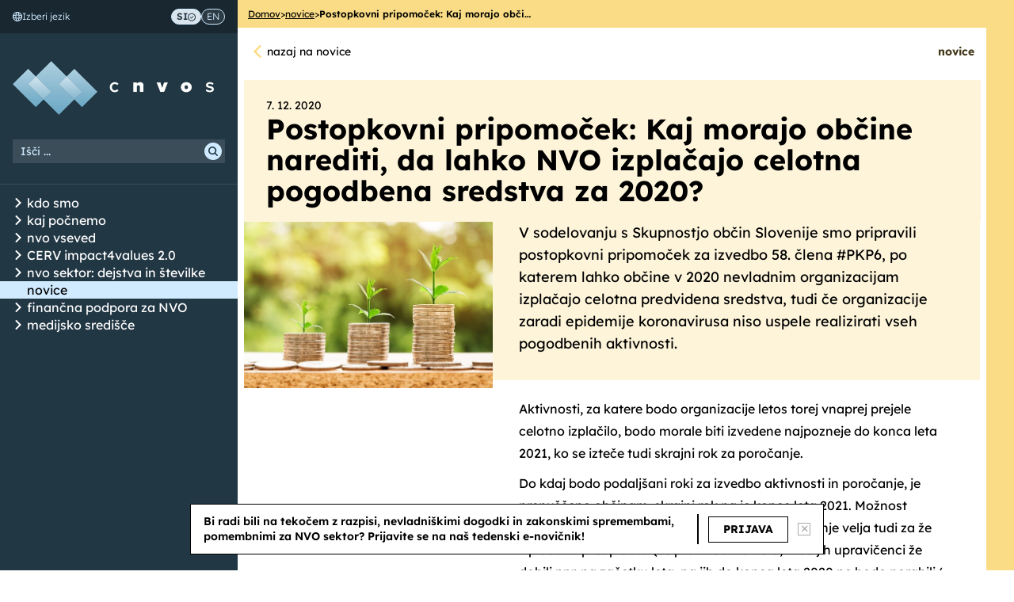

--- FILE ---
content_type: text/html; charset=utf-8
request_url: https://www.cnvos.si/novice/2671/postopkovni-pripomocek-kaj-morajo-obcine-narediti-da-lahko-nvo-izplacajo-celotna-pogodbena-sredstva-za-2020/
body_size: 48562
content:






<!DOCTYPE html>
<!--[if lt IE 7]>      <html lang="sl" class="no-js lt-ie9 lt-ie8 lt-ie7"> <![endif]-->
<!--[if IE 7]>         <html lang="sl" class="no-js lt-ie9 lt-ie8"> <![endif]-->
<!--[if IE 8]>         <html lang="sl" class="no-js lt-ie9"> <![endif]-->
<!--[if gt IE 8]><!--> <html lang="sl" class="no-js"> <!--<![endif]-->

<head>
  <meta charset="utf-8">
  <meta http-equiv="X-UA-Compatible" content="IE=edge">
  <meta name="viewport" content="width=device-width, initial-scale=1">

  <link rel="apple-touch-icon" sizes="180x180" href="https://files.cnvos.lb.djnd.si/static/favicon/apple-touch-icon.png">
  <link rel="icon" type="image/png" sizes="32x32" href="https://files.cnvos.lb.djnd.si/static/favicon/favicon-32x32.png">
  <link rel="icon" type="image/png" sizes="16x16" href="https://files.cnvos.lb.djnd.si/static/favicon/favicon-16x16.png">
  <link rel="manifest" href="/manifest.json">
  <link rel="mask-icon" href="https://files.cnvos.lb.djnd.si/static/favicon/safari-pinned-tab.svg" color="#5bbad5">
  <meta name="theme-color" content="#fcfcfc">

  
  
    
      
    
<!--<meta property="fb:app_id" content="TODO: fb app id">-->
<meta property="og:type" content="website">
<meta name="twitter:card" content="summary_large_image">

  
    <meta property="og:image" content="https://s3.fr-par.scw.cloud/djnd/cnvos/news_images/money-2696219_640.jpg">
    <meta name="twitter:image" content="https://s3.fr-par.scw.cloud/djnd/cnvos/news_images/money-2696219_640.jpg">
  

<meta name="twitter:creator" content="@cnvos">
<meta name="author" content="CNVOS, Center za informiranje, sodelovanje in razvoj nevladnih organizacij">

<meta name="twitter:description" content="V sodelovanju s Skupnostjo občin Slovenije smo pripravili postopkovni pripomoček za izvedbo 58. člena #PKP6, po katerem lahko občine v 2020 nevladnim organizacijam izplačajo celotna predvidena sredstva, tudi če organizacije zaradi epidemije koronavirusa niso uspele realizirati vseh pogodbenih aktivnosti.">
<meta property="og:description" content="V sodelovanju s Skupnostjo občin Slovenije smo pripravili postopkovni pripomoček za izvedbo 58. člena #PKP6, po katerem lahko občine v 2020 nevladnim organizacijam izplačajo celotna predvidena sredstva, tudi če organizacije zaradi epidemije koronavirusa niso uspele realizirati vseh pogodbenih aktivnosti.">
<meta name="description" content="V sodelovanju s Skupnostjo občin Slovenije smo pripravili postopkovni pripomoček za izvedbo 58. člena #PKP6, po katerem lahko občine v 2020 nevladnim organizacijam izplačajo celotna predvidena sredstva, tudi če organizacije zaradi epidemije koronavirusa niso uspele realizirati vseh pogodbenih aktivnosti.">


<meta property="og:title" content="Postopkovni pripomoček: Kaj morajo občine narediti, da lahko NVO izplačajo celotna pogodbena sredstva za 2020?">
<meta name="twitter:title" content="Postopkovni pripomoček: Kaj morajo občine narediti, da lahko NVO izplačajo celotna pogodbena sredstva za 2020?">


<title>Postopkovni pripomoček: Kaj morajo občine narediti, da lahko NVO izplačajo celotna pogodbena sredstva za 2020? - cnvos.si</title>

  
    
  


  
  <link href="https://files.cnvos.lb.djnd.si/static/css/bootstrap.min.css" rel="stylesheet">
  <link href="https://files.cnvos.lb.djnd.si/static/fonts/selfhosted.css" rel="stylesheet">
  <link href="https://files.cnvos.lb.djnd.si/static/css/cnvos.css" rel="stylesheet">
  <link type="text/css" href="https://files.cnvos.lb.djnd.si/static/css/bundle.fdc50273025eea2d8a2f5a0a6d8b629a.css" rel="stylesheet" />
  
    
  

  <meta name="google-site-verification" content="XYaVm2uf8ro6KS0YRmzKnbjW1vVOe67msU619jSPve8" />
  <!-- Plausible -->
  <script defer data-domain="cnvos.si" src="https://plausible.lb.djnd.si/js/plausible.js"></script>
  <!-- End plausible -->
</head>

<body class="">
  <div class="page-container">
    
    <header>
      


<nav id="ml-menu" class="menu">
  <button class="new-menu-action--close hidden" aria-label="Zapri meni"><span aria-hidden="true">&times;</span></button>
  <div class="new-menu-header">
    <div class="new-menu-langselect">
      <div class="new-menu-langselect__text">
        <svg width="12" height="12" viewBox="0 0 12 12" fill="none" xmlns="http://www.w3.org/2000/svg" aria-hidden="true">
          <path fill-rule="evenodd" clip-rule="evenodd" d="M6 0C9.31379 0 12 2.68621 12 6C12 9.31379 9.31379 12 6 12C2.68621 12 0 9.31379 0 6C0 2.68621 2.68621 0 6 0ZM8.592 6C8.592 6.45395 8.57029 6.89556 8.52884 7.32042C8.96107 7.23062 9.35483 7.11911 9.69821 6.98884C10.4847 6.69082 10.9713 6.33802 10.9713 6.00002C10.9713 5.42716 9.99133 4.92686 8.53032 4.65455C8.57028 5.08678 8.5915 5.53777 8.5915 6.00002L8.592 6ZM8.37736 8.39411C8.20614 9.30398 7.94019 10.0964 7.60861 10.7053C9.03956 10.2163 10.1768 9.09274 10.6842 7.67032C10.022 8.01966 9.19061 8.25206 8.37745 8.39417L8.37736 8.39411ZM4.33031 10.6836C3.98096 10.0214 3.74807 9.19 3.60645 8.37684C2.69609 8.20562 1.90372 7.93967 1.29529 7.6076C1.78427 9.03897 2.90782 10.1758 4.33077 10.6836L4.33031 10.6836ZM3.46978 7.34505C3.38886 6.4717 3.38688 5.55337 3.47175 4.67916C3.03952 4.76896 2.64576 4.88047 2.30238 5.01074C1.51587 5.30876 1.02933 5.66156 1.02933 5.99956C1.02933 6.57242 2.00927 7.07272 3.47028 7.34503L3.46978 7.34505ZM3.62323 3.60547C3.79445 2.6956 4.0604 1.90274 4.39198 1.29432C2.96103 1.78329 1.82377 2.90684 1.3164 4.32926C1.97857 3.97992 2.80998 3.74752 3.62314 3.60541L3.62323 3.60547ZM7.67028 1.31653C8.01963 1.97869 8.25252 2.81011 8.39414 3.62326C9.30401 3.79448 10.0969 4.06043 10.7058 4.39251C10.2168 2.96114 9.0933 1.82429 7.67035 1.31693L7.67028 1.31653ZM5.99997 10.9719C6.57283 10.9719 7.07313 9.99196 7.34544 8.53095C6.47208 8.61187 5.55323 8.61384 4.67955 8.52897C4.76935 8.96121 4.88086 9.35496 5.01113 9.69834C5.30915 10.4854 5.66195 10.9714 5.99995 10.9714L5.99997 10.9719ZM7.49197 7.48347C7.58671 6.51933 7.58917 5.47232 7.48259 4.50811C6.51845 4.41337 5.47144 4.4109 4.50723 4.51748C4.41249 5.48163 4.41002 6.52864 4.5166 7.49285C5.48075 7.58759 6.52776 7.59005 7.49197 7.48347ZM7.32026 3.47189C7.23046 3.03966 7.11895 2.6464 6.98868 2.30253C6.69066 1.51552 6.33786 1.02947 5.99986 1.02947C5.427 1.02947 4.92671 2.00941 4.65439 3.47042C5.52775 3.3895 6.4466 3.38753 7.32028 3.47239L7.32026 3.47189Z" fill="#D0EBFF"/>
        </svg>
        Izberi jezik
      </div>
      <div class="new-menu-langselect__pills">
        <a class="lang-active" lang="sl" href="/" aria-label="Preklop na slovenščino">
          SI
          
          <svg width="10" height="11" viewBox="0 0 10 11" fill="none" xmlns="http://www.w3.org/2000/svg" aria-hidden="true">
            <path d="M5 0.671875C3.67392 0.671875 2.40215 1.19864 1.46452 2.13639C0.526801 3.07405 0 4.3458 0 5.67188C0 6.99795 0.526761 8.26972 1.46452 9.20736C2.40218 10.1451 3.67392 10.6719 5 10.6719C6.32608 10.6719 7.59785 10.1451 8.53548 9.20736C9.4732 8.2697 10 6.99795 10 5.67188C10 4.3458 9.47324 3.07403 8.53548 2.13639C7.59782 1.19868 6.32608 0.671875 5 0.671875ZM5 9.70413C3.93056 9.70413 2.90497 9.27934 2.14879 8.52313C1.39258 7.76692 0.967782 6.74127 0.967782 5.67192C0.967782 4.60256 1.39258 3.57689 2.14879 2.82071C2.905 2.0645 3.93065 1.6397 5 1.6397C6.06936 1.6397 7.09503 2.0645 7.85121 2.82071C8.60742 3.57692 9.03222 4.60256 9.03222 5.67192C9.03222 6.74127 8.60742 7.76694 7.85121 8.52313C7.095 9.27934 6.06936 9.70413 5 9.70413Z" fill="#233744"/>
            <path d="M4.51618 6.27825L3.40651 5.16858L2.72266 5.85244L4.17427 7.30405H4.17422C4.26494 7.39462 4.38795 7.44555 4.51617 7.44555C4.64438 7.44555 4.76739 7.39462 4.85811 7.30405L7.43876 4.72341L6.7549 4.03955L4.51618 6.27825Z" fill="#233744"/>
          </svg>
          
        </a>
        <a  lang="en" href="/en/" aria-label="Switch to English">
          EN
          
        </a>
      </div>
    </div>
    <div class="new-menu-logo">
      <a href="/" class="new-menu-logo__link"><img src="https://files.cnvos.lb.djnd.si/static/images/menu-logo-hires-text.png" alt="Domov – CNVOS"></a>
    </div>
    <div class="new-menu-search">
      <form action="/iskanje/" id="search-side-input-wrapper">
        <label for="search-side-input" aria-label="Iskalni niz">
          <input class="form-control" id="search-side-input" name="q" placeholder="Išči ..." />
        </label>
        <button type="submit" aria-label="Išči">
          <svg width="22" height="22" viewBox="0 0 22 22" fill="none" xmlns="http://www.w3.org/2000/svg" aria-hidden="true">
            <rect width="22" height="22" rx="11" fill="#D0EBFF"/>
            <path d="M10.096 5C9.01946 5.00052 7.97072 5.34185 7.10003 5.97509C6.22937 6.60839 5.58144 7.50105 5.24902 8.52531C4.91673 9.54954 4.91698 10.6527 5.24987 11.6768C5.58276 12.701 6.23115 13.5932 7.10221 14.226C7.97318 14.8588 9.02202 15.1996 10.0986 15.1996C11.1751 15.1995 12.224 14.8586 13.0949 14.2256L15.634 16.7655V16.7655C15.8361 16.9678 16.1307 17.0467 16.4069 16.9727C16.683 16.8987 16.8987 16.6829 16.9727 16.4067C17.0467 16.1305 16.9678 15.8358 16.7656 15.6336L14.2265 13.0937C14.9681 12.0741 15.3054 10.8156 15.1733 9.56168C15.0411 8.3077 14.4489 7.14728 13.5111 6.30466C12.5733 5.46211 11.3565 4.99723 10.096 5.00003L10.096 5ZM10.096 13.5996C9.16804 13.5996 8.27811 13.2309 7.62201 12.5745C6.96586 11.9182 6.59724 11.028 6.59724 10.0998C6.59724 9.17163 6.96586 8.28138 7.62201 7.62508C8.27816 6.96873 9.16807 6.59999 10.096 6.59999C11.0238 6.59999 11.9138 6.96873 12.5699 7.62508C13.2261 8.28143 13.5947 9.17163 13.5947 10.0998C13.5936 11.0277 13.2247 11.9172 12.5687 12.5734C11.9129 13.2295 11.0235 13.5986 10.096 13.5996Z" fill="#233744"/>
          </svg>
        </button>
      </form>
    </div>
    <div class="new-menu-divider"></div>
  </div>
  <div class="new-menu-wrapper">
    
  

<ul class="root">

  <li class="has-children ">
    <div class="menu-line ">
      <div class="menu-item">
        
        <button class="menu-toggle" aria-label="Odpri/Zapri seznam podstrani">
          <svg viewBox="0 0 14 14" fill="none" xmlns="http://www.w3.org/2000/svg" aria-hidden="true">
            <path d="M9.46094 7L4.53906 2.07812" stroke="currentColor" stroke-width="2" stroke-linecap="round" stroke-linejoin="round"/>
            <path d="M9.46094 7L4.53906 11.9219" stroke="currentColor" stroke-width="2" stroke-linecap="round" stroke-linejoin="round"/>
          </svg>
        </button>
        
        <a href="/kdo-smo/">kdo smo</a>
      </div>
    </div>
    
      

<ul >

  <li class=" ">
    <div class="menu-line ">
      <div class="menu-item">
        
        <a href="/kdo-smo/o-nas/">o nas</a>
      </div>
    </div>
    
  </li>

  <li class=" ">
    <div class="menu-line ">
      <div class="menu-item">
        
        <a href="/kdo-smo/ekipa/">ekipa</a>
      </div>
    </div>
    
  </li>

  <li class=" ">
    <div class="menu-line ">
      <div class="menu-item">
        
        <a href="/kdo-smo/dosezki/">dosežki in projekti</a>
      </div>
    </div>
    
  </li>

  <li class=" ">
    <div class="menu-line ">
      <div class="menu-item">
        
        <a href="/kdo-smo/transparentnost/">transparentnost delovanja</a>
      </div>
    </div>
    
  </li>

  <li class=" ">
    <div class="menu-line ">
      <div class="menu-item">
        
        <a href="/kdo-smo/osebna-izkaznica/">osebna izkaznica</a>
      </div>
    </div>
    
  </li>

  <li class=" ">
    <div class="menu-line ">
      <div class="menu-item">
        
        <a href="/kdo-smo/clanstvo/">postanite naš član</a>
      </div>
    </div>
    
  </li>

</ul>

    
  </li>

  <li class="has-children ">
    <div class="menu-line ">
      <div class="menu-item">
        
        <button class="menu-toggle" aria-label="Odpri/Zapri seznam podstrani">
          <svg viewBox="0 0 14 14" fill="none" xmlns="http://www.w3.org/2000/svg" aria-hidden="true">
            <path d="M9.46094 7L4.53906 2.07812" stroke="currentColor" stroke-width="2" stroke-linecap="round" stroke-linejoin="round"/>
            <path d="M9.46094 7L4.53906 11.9219" stroke="currentColor" stroke-width="2" stroke-linecap="round" stroke-linejoin="round"/>
          </svg>
        </button>
        
        <a href="/kaj-pocnemo/">kaj počnemo</a>
      </div>
    </div>
    
      

<ul >

  <li class=" ">
    <div class="menu-line ">
      <div class="menu-item">
        
        <a href="/kaj-pocnemo/zagovornistvo-in-politike/">zagovorništvo in politike</a>
      </div>
    </div>
    
  </li>

  <li class=" ">
    <div class="menu-line ">
      <div class="menu-item">
        
        <a href="/kaj-pocnemo/organizacijski-razvoj/">organizacijski razvoj</a>
      </div>
    </div>
    
  </li>

  <li class=" ">
    <div class="menu-line ">
      <div class="menu-item">
        
        <a href="/kaj-pocnemo/svetovanja/">svetovanja nvo</a>
      </div>
    </div>
    
  </li>

  <li class=" ">
    <div class="menu-line ">
      <div class="menu-item">
        
        <a href="/kaj-pocnemo/izobrazevanja-za-nvo/">izobraževanja za nvo</a>
      </div>
    </div>
    
  </li>

  <li class=" ">
    <div class="menu-line ">
      <div class="menu-item">
        
        <a href="/kaj-pocnemo/informiranje-nvo/">informiranje nvo</a>
      </div>
    </div>
    
  </li>

  <li class=" ">
    <div class="menu-line ">
      <div class="menu-item">
        
        <a href="/kaj-pocnemo/promocija-sektorja/">promocija sektorja</a>
      </div>
    </div>
    
  </li>

  <li class=" ">
    <div class="menu-line ">
      <div class="menu-item">
        
        <a href="/kaj-pocnemo/tehnicna-podpora/">tehnična podpora</a>
      </div>
    </div>
    
  </li>

</ul>

    
  </li>

  <li class="has-children ">
    <div class="menu-line ">
      <div class="menu-item">
        
        <button class="menu-toggle" aria-label="Odpri/Zapri seznam podstrani">
          <svg viewBox="0 0 14 14" fill="none" xmlns="http://www.w3.org/2000/svg" aria-hidden="true">
            <path d="M9.46094 7L4.53906 2.07812" stroke="currentColor" stroke-width="2" stroke-linecap="round" stroke-linejoin="round"/>
            <path d="M9.46094 7L4.53906 11.9219" stroke="currentColor" stroke-width="2" stroke-linecap="round" stroke-linejoin="round"/>
          </svg>
        </button>
        
        <a href="/nvo-vseved/">nvo vseved</a>
      </div>
    </div>
    
      

<ul >

  <li class=" ">
    <div class="menu-line ">
      <div class="menu-item">
        
        <a href="/e-pravnik/">e-pravnik</a>
      </div>
    </div>
    
  </li>

  <li class=" ">
    <div class="menu-line ">
      <div class="menu-item">
        
        <a href="/razpisi/">razpisi za nvo</a>
      </div>
    </div>
    
  </li>

  <li class=" ">
    <div class="menu-line ">
      <div class="menu-item">
        
        <a href="/nvo-vseved/spletni-vodici/">spletni vodiči</a>
      </div>
    </div>
    
  </li>

  <li class="has-children ">
    <div class="menu-line ">
      <div class="menu-item">
        
        <button class="menu-toggle" aria-label="Odpri/Zapri seznam podstrani">
          <svg viewBox="0 0 14 14" fill="none" xmlns="http://www.w3.org/2000/svg" aria-hidden="true">
            <path d="M9.46094 7L4.53906 2.07812" stroke="currentColor" stroke-width="2" stroke-linecap="round" stroke-linejoin="round"/>
            <path d="M9.46094 7L4.53906 11.9219" stroke="currentColor" stroke-width="2" stroke-linecap="round" stroke-linejoin="round"/>
          </svg>
        </button>
        
        <a href="/stevec-krsitev/">števec kršitev</a>
      </div>
    </div>
    
      

<ul >

  <li class=" ">
    <div class="menu-line ">
      <div class="menu-item">
        
        <a href="/nvo-vseved/stevec-krsitev/o-stevcu-krsitev/">O števcu kršitev</a>
      </div>
    </div>
    
  </li>

  <li class=" ">
    <div class="menu-line ">
      <div class="menu-item">
        
        <a href="/nvo-vseved/stevec-krsitev/resolucija-o-normativni-dejavnosti/">Resolucija o normativni dejavnosti (ReNDej)</a>
      </div>
    </div>
    
  </li>

  <li class=" ">
    <div class="menu-line ">
      <div class="menu-item">
        
        <a href="/nvo-vseved/stevec-krsitev/arhiv-prejsnjih-vlad/">Arhiv prejšnjih vlad</a>
      </div>
    </div>
    
  </li>

</ul>

    
  </li>

  <li class=" ">
    <div class="menu-line ">
      <div class="menu-item">
        
        <a href="/aktualno/">aktualno v sektorju</a>
      </div>
    </div>
    
  </li>

  <li class=" ">
    <div class="menu-line ">
      <div class="menu-item">
        
        <a href="/nvo-vseved/ali-veste-kako/">Ali veste, kako ...</a>
      </div>
    </div>
    
  </li>

  <li class=" ">
    <div class="menu-line ">
      <div class="menu-item">
        
        <a href="/enprocent/">1 % dohodnine</a>
      </div>
    </div>
    
  </li>

  <li class=" ">
    <div class="menu-line ">
      <div class="menu-item">
        
        <a href="/nvo-vseved/publikacije/">publikacije</a>
      </div>
    </div>
    
  </li>

  <li class=" ">
    <div class="menu-line ">
      <div class="menu-item">
        
        <a href="/nvo-vseved/postopek-izbora-nvo-predstavnikov/">nvo predstavniki</a>
      </div>
    </div>
    
  </li>

  <li class=" ">
    <div class="menu-line ">
      <div class="menu-item">
        
        <a href="/nvo-vseved/eu-mreze/">eu mreže</a>
      </div>
    </div>
    
  </li>

</ul>

    
  </li>

  <li class="has-children ">
    <div class="menu-line ">
      <div class="menu-item">
        
        <button class="menu-toggle" aria-label="Odpri/Zapri seznam podstrani">
          <svg viewBox="0 0 14 14" fill="none" xmlns="http://www.w3.org/2000/svg" aria-hidden="true">
            <path d="M9.46094 7L4.53906 2.07812" stroke="currentColor" stroke-width="2" stroke-linecap="round" stroke-linejoin="round"/>
            <path d="M9.46094 7L4.53906 11.9219" stroke="currentColor" stroke-width="2" stroke-linecap="round" stroke-linejoin="round"/>
          </svg>
        </button>
        
        <a href="/impact4values20/">CERV impact4values 2.0</a>
      </div>
    </div>
    
      

<ul >

  <li class=" ">
    <div class="menu-line ">
      <div class="menu-item">
        
        <a href="/impact4values20/o-programu/">o programu</a>
      </div>
    </div>
    
  </li>

  <li class=" ">
    <div class="menu-line ">
      <div class="menu-item">
        
        <a href="/impact4values20/razpisi/">razpisi</a>
      </div>
    </div>
    
  </li>

  <li class=" ">
    <div class="menu-line ">
      <div class="menu-item">
        
        <a href="/impact4values20/i4v-podprti-projekti/">podprti projekti</a>
      </div>
    </div>
    
  </li>

  <li class=" ">
    <div class="menu-line ">
      <div class="menu-item">
        
        <a href="/impact4values20/kontakt/">kontakt</a>
      </div>
    </div>
    
  </li>

</ul>

    
  </li>

  <li class="has-children ">
    <div class="menu-line ">
      <div class="menu-item">
        
        <button class="menu-toggle" aria-label="Odpri/Zapri seznam podstrani">
          <svg viewBox="0 0 14 14" fill="none" xmlns="http://www.w3.org/2000/svg" aria-hidden="true">
            <path d="M9.46094 7L4.53906 2.07812" stroke="currentColor" stroke-width="2" stroke-linecap="round" stroke-linejoin="round"/>
            <path d="M9.46094 7L4.53906 11.9219" stroke="currentColor" stroke-width="2" stroke-linecap="round" stroke-linejoin="round"/>
          </svg>
        </button>
        
        <a href="/nvo-sektor-dejstva-stevilke/">nvo sektor: dejstva in številke</a>
      </div>
    </div>
    
      

<ul >

  <li class=" ">
    <div class="menu-line ">
      <div class="menu-item">
        
        <a href="/nvo-sektor-dejstva-stevilke/stevilo-nvo/">število NVO</a>
      </div>
    </div>
    
  </li>

  <li class=" ">
    <div class="menu-line ">
      <div class="menu-item">
        
        <a href="/nvo-sektor-dejstva-stevilke/stevilo-zaposlenih-v-nvo/">število zaposlenih v NVO</a>
      </div>
    </div>
    
  </li>

  <li class=" ">
    <div class="menu-line ">
      <div class="menu-item">
        
        <a href="/nvo-sektor-dejstva-stevilke/prihodki-nvo/">prihodki NVO</a>
      </div>
    </div>
    
  </li>

  <li class=" ">
    <div class="menu-line ">
      <div class="menu-item">
        
        <a href="/nvo-sektor-dejstva-stevilke/odhodki-nvo/">odhodki NVO</a>
      </div>
    </div>
    
  </li>

  <li class=" ">
    <div class="menu-line ">
      <div class="menu-item">
        
        <a href="/nvo-sektor-dejstva-stevilke/delez-zaposlenih-v-nvo-glede-na-aktivno-prebivalstvo/">delež zaposlenih v NVO glede na aktivno prebivalstvo</a>
      </div>
    </div>
    
  </li>

  <li class=" ">
    <div class="menu-line ">
      <div class="menu-item">
        
        <a href="/nvo-sektor-dejstva-stevilke/delez-prihodkov-nvo-glede-na-bdp/">delež prihodkov NVO glede na BDP</a>
      </div>
    </div>
    
  </li>

  <li class=" ">
    <div class="menu-line ">
      <div class="menu-item">
        
        <a href="/nvo-sektor-dejstva-stevilke/delez-prihodkov-iz-javnih-sredstev/">delež prihodkov iz javnih sredstev</a>
      </div>
    </div>
    
  </li>

  <li class=" ">
    <div class="menu-line ">
      <div class="menu-item">
        
        <a href="/nvo-sektor-dejstva-stevilke/javno-financiranje-zbirni-podatki/">javno financiranje - zbirni podatki</a>
      </div>
    </div>
    
  </li>

  <li class=" ">
    <div class="menu-line ">
      <div class="menu-item">
        
        <a href="/nvo-sektor-dejstva-stevilke/javno-financiranje-s-strani-ministrstev/">javno financiranje s strani ministrstev</a>
      </div>
    </div>
    
  </li>

  <li class=" ">
    <div class="menu-line ">
      <div class="menu-item">
        
        <a href="/nvo-sektor-dejstva-stevilke/javno-financiranje-s-strani-obcin/">javno financiranje s strani občin</a>
      </div>
    </div>
    
  </li>

  <li class=" ">
    <div class="menu-line ">
      <div class="menu-item">
        
        <a href="/nvo-sektor-dejstva-stevilke/financiranje-s-strani-javnih-podjetij/">financiranje s strani javnih podjetij</a>
      </div>
    </div>
    
  </li>

  <li class=" ">
    <div class="menu-line ">
      <div class="menu-item">
        
        <a href="/nvo-sektor-dejstva-stevilke/donacije-iz-1-dohodnine/">donacije iz 1 % dohodnine</a>
      </div>
    </div>
    
  </li>

  <li class=" ">
    <div class="menu-line ">
      <div class="menu-item">
        
        <a href="/nvo-sektor-dejstva-stevilke/donacije-pravnih-oseb/">donacije pravnih oseb</a>
      </div>
    </div>
    
  </li>

</ul>

    
  </li>

  <li class=" ">
    <div class="menu-line active">
      <div class="menu-item">
        
        <a href="/novice/">novice</a>
      </div>
    </div>
    
  </li>

  <li class="has-children ">
    <div class="menu-line ">
      <div class="menu-item">
        
        <button class="menu-toggle" aria-label="Odpri/Zapri seznam podstrani">
          <svg viewBox="0 0 14 14" fill="none" xmlns="http://www.w3.org/2000/svg" aria-hidden="true">
            <path d="M9.46094 7L4.53906 2.07812" stroke="currentColor" stroke-width="2" stroke-linecap="round" stroke-linejoin="round"/>
            <path d="M9.46094 7L4.53906 11.9219" stroke="currentColor" stroke-width="2" stroke-linecap="round" stroke-linejoin="round"/>
          </svg>
        </button>
        
        <a href="/financna-podpora-za-nvo/">finančna podpora za NVO</a>
      </div>
    </div>
    
      

<ul >

  <li class=" ">
    <div class="menu-line ">
      <div class="menu-item">
        
        <a href="/financna-podpora-za-nvo/-impact4values-20/">CERV impact4values 2.0</a>
      </div>
    </div>
    
  </li>

  <li class="has-children ">
    <div class="menu-line ">
      <div class="menu-item">
        
        <button class="menu-toggle" aria-label="Odpri/Zapri seznam podstrani">
          <svg viewBox="0 0 14 14" fill="none" xmlns="http://www.w3.org/2000/svg" aria-hidden="true">
            <path d="M9.46094 7L4.53906 2.07812" stroke="currentColor" stroke-width="2" stroke-linecap="round" stroke-linejoin="round"/>
            <path d="M9.46094 7L4.53906 11.9219" stroke="currentColor" stroke-width="2" stroke-linecap="round" stroke-linejoin="round"/>
          </svg>
        </button>
        
        <a href="/financna-podpora-za-nvo/impact4values/">CERV impact4values</a>
      </div>
    </div>
    
      

<ul >

  <li class=" ">
    <div class="menu-line ">
      <div class="menu-item">
        
        <a href="/financna-podpora-za-nvo/impact4values/o-programu/">o programu</a>
      </div>
    </div>
    
  </li>

  <li class=" ">
    <div class="menu-line ">
      <div class="menu-item">
        
        <a href="/financna-podpora-za-nvo/impact4values/razpisi/">razpisi</a>
      </div>
    </div>
    
  </li>

  <li class=" ">
    <div class="menu-line ">
      <div class="menu-item">
        
        <a href="/financna-podpora-za-nvo/impact4values/i4v-podprti-projekti/">podprti projekti</a>
      </div>
    </div>
    
  </li>

  <li class=" ">
    <div class="menu-line ">
      <div class="menu-item">
        
        <a href="/financna-podpora-za-nvo/impact4values/kontakt/">kontakt</a>
      </div>
    </div>
    
  </li>

</ul>

    
  </li>

  <li class=" ">
    <div class="menu-line ">
      <div class="menu-item">
        
        <a href="/financna-podpora-za-nvo/program-active-citizens-fund-v-sloveniji/">program ACF v sloveniji</a>
      </div>
    </div>
    
  </li>

  <li class=" ">
    <div class="menu-line ">
      <div class="menu-item">
        
        <a href="/financna-podpora-za-nvo/osife/">finančna podpora OSIFE</a>
      </div>
    </div>
    
  </li>

</ul>

    
  </li>

  <li class="has-children ">
    <div class="menu-line ">
      <div class="menu-item">
        
        <button class="menu-toggle" aria-label="Odpri/Zapri seznam podstrani">
          <svg viewBox="0 0 14 14" fill="none" xmlns="http://www.w3.org/2000/svg" aria-hidden="true">
            <path d="M9.46094 7L4.53906 2.07812" stroke="currentColor" stroke-width="2" stroke-linecap="round" stroke-linejoin="round"/>
            <path d="M9.46094 7L4.53906 11.9219" stroke="currentColor" stroke-width="2" stroke-linecap="round" stroke-linejoin="round"/>
          </svg>
        </button>
        
        <a href="/medijsko-sredisce/">medijsko središče</a>
      </div>
    </div>
    
      

<ul >

  <li class=" ">
    <div class="menu-line ">
      <div class="menu-item">
        
        <a href="/medijsko-sredisce/sporocila-za-javnost/">Sporočila za javnost</a>
      </div>
    </div>
    
  </li>

  <li class=" ">
    <div class="menu-line ">
      <div class="menu-item">
        
        <a href="/medijsko-sredisce/cnvos-v-medijih/">CNVOS v medijih</a>
      </div>
    </div>
    
  </li>

  <li class=" ">
    <div class="menu-line ">
      <div class="menu-item">
        
        <a href="/medijsko-sredisce/obrazi-nevladnikov/">Obrazi nevladnikov</a>
      </div>
    </div>
    
  </li>

</ul>

    
  </li>

</ul>



  </div>
</nav>
<button class="new-menu-action--open" aria-label="Odpri meni"><i class="glyphicon glyphicon-menu-hamburger" aria-hidden="true"></i></button>

    </header>
    
    <div class="content-container clearfix">
      




<ul class="page-breadcrumbs">

  <li class="page-breadcrumbs__item">
    
    <a href="/" class="page-breadcrumbs__link">
      Domov
    </a>
    
  </li>
  <li class="page-breadcrumbs__separator">&gt;</li>

  <li class="page-breadcrumbs__item">
    
    <a href="/novice/" class="page-breadcrumbs__link">
      novice
    </a>
    
  </li>
  <li class="page-breadcrumbs__separator">&gt;</li>

  <li class="page-breadcrumbs__item">
    
    <span class="page-breadcrumbs__current">Postopkovni pripomoček: Kaj morajo obči…</span>
    
  </li>
  

</ul>


      <main>
        
  <div id="app">
    <div class="container-fluid app app--yellow">
      <div class="app__width-container">
        <div class="top-bar clearfix">
          
          
          <a class="top-bar__close" href="/novice/">nazaj na novice</a>
          
          <span class="top-bar__title"><span>novice</span></span>
        </div>
        <div class="info__title">
          <small>7. 12. 2020</small>
          <h1>Postopkovni pripomoček: Kaj morajo občine narediti, da lahko NVO izplačajo celotna pogodbena sredstva za 2020?</h1>
        </div>
        <div class="row">
          
          <div class="col-md-4">
            <img src="https://s3.fr-par.scw.cloud/djnd/cnvos/news_images/money-2696219_640.jpg" class="img-responsive" style="width:100%">
          </div>
          
          <div class="col-md-8 main-content">
            <div class="main-content__full-bg block-paragraph">
              <div class="rich-text"><p>V sodelovanju s Skupnostjo občin Slovenije smo pripravili postopkovni pripomoček za izvedbo 58. člena #PKP6, po katerem lahko občine v 2020 nevladnim organizacijam izplačajo celotna predvidena sredstva, tudi če organizacije zaradi epidemije koronavirusa niso uspele realizirati vseh pogodbenih aktivnosti.</p></div>
            </div>
            <div class="block-paragraph">
              <div class="rich-text"><p>Aktivnosti, za katere bodo organizacije letos torej vnaprej prejele celotno izplačilo, bodo morale biti izvedene najpozneje do konca leta 2021, ko se izteče tudi skrajni rok za poročanje.</p>
<p>Do kdaj bodo podaljšani roki za izvedbo aktivnosti in poročanje, je prepuščeno občinam, skrajni rok pa je konec leta 2021. Možnost podaljšanja rokov za izvedbo aktivnosti in poročanje velja tudi za že izplačana predplačila (se pravi tudi za tista, ki so jih upravičenci že dobili npr. na začetku leta, pa jih do konca leta 2020 ne bodo porabili/ upravičili). Poročanje v letu 2020 tako ni potrebno, lahko pa upravičenec poroča kadarkoli, ko zaključi z aktivnostmi po pogodbi, do skrajnega roka za poročanje v letu 2021, ki ga določi občina. Priporočljivo je, da se kot rok za poročanje določi 1. 11. 2021, da ostane dovolj časa za obravnavo poročil in zahtevkov.</p>
<p>Kaj morajo občine narediti, da lahko nevladnim organizacijam izplačajo celotna pogodbena sredstva za leto 2020? Pripravili smo postopkovni priročnik, kjer postopek pojasnimo korak za korakom. Za lažje in hitrejše delo smo priročniku priložili tudi vzorec sklepa župana in zahtevka za izplačilo. Postopkovni priročnik je na voljo <a href="https://skupnostobcin.si/wp-content/uploads/2020/12/postopkovni-pripomocek-za-izvedbo-58.-clena-pkp6-financiranje-nvo-v-letu-2020-2.12.2020.pdf" target="_blank">tu (.pdf)</a>.</p></div>
            </div>
            <div class="news-social-share">
              DELI <a href="https://twitter.com/intent/tweet" class="social-twitter"></a> <a href="https://www.facebook.com/sharer/sharer.php" class="social-facebook"></a>
            </div>
            <div class="clearfix"></div>
          </div>
        </div>
        <div class="landing-section landing-section--news">
          <div class="landing-section-title">
            <h2>ZADNJE NOVICE</h2>
            <div>
              <a href="/novice/">več novic</a> &gt;
            </div>
          </div>
          <div class="row flex-row">
            
            <div class="col-md-4 flex-col">
              <div class="landing-news clearfix">
                <a class="news-link" href="/novice/3947/ali-veste-kako-pravilno-izvesti-zbor-clanov-na-daljavo/">
                  
                  <div class="landing-news__image">
                    <img src="https://s3.fr-par.scw.cloud/djnd/cnvos/news_images/CNVOS_OBJAVE__2_zs3qdOk.jpg" class="img-responsive">
                  </div>
                  
                  <div class="landing-news__content ">
                    <div class="landing-news__title">
                      <h3>Ali veste, kako pravilno izvesti zbor članov na daljavo?</h3>
                    </div>
                    <span class="landing-news__date">20. 1. 2026</span>
                    <div>
                      <p>Društva se vse pogosteje odločajo za možnost izvedbe zbora članov na daljavo (preko zooma, elektronske pošte ipd.). Na CNVOS smo zato pripravili usmeritve, ki vam lahko pomagajo, da pri tem ne bo prišlo do nepotrebnih zapletov.</p>
                    </div>
                  </div>
                </a>
              </div>
            </div>
            
            <div class="col-md-4 flex-col">
              <div class="landing-news clearfix">
                <a class="news-link" href="/novice/3946/preverite-oddane-podatke-v-rek-obrazcih/">
                  
                  <div class="landing-news__image">
                    <img src="https://s3.fr-par.scw.cloud/djnd/cnvos/news_images/CNVOS_OBJAVE__5_aYJk4gS.jpg" class="img-responsive">
                  </div>
                  
                  <div class="landing-news__content ">
                    <div class="landing-news__title">
                      <h3>Preverite oddane podatke v REK obrazcih</h3>
                    </div>
                    <span class="landing-news__date">20. 1. 2026</span>
                    <div>
                      <p>FURS je v eDavkih izplačevalcem dohodka omogočil vpogled v podatke za odmero dohodnine. Podatki so sestavljeni na podlagi oddanih individualnih podatkov v REK obrazcih. Upoštevana so vsa izplačila od 1. 1. 2025 do 31. 12. 2025.</p>
                    </div>
                  </div>
                </a>
              </div>
            </div>
            
            <div class="col-md-4 flex-col">
              <div class="landing-news clearfix">
                <a class="news-link" href="/novice/3945/kdo-in-kaj-je-sesalski-glas-ljudstva/">
                  
                  <div class="landing-news__image">
                    <img src="https://s3.fr-par.scw.cloud/djnd/cnvos/news_images/Spletna_stran_7.jpg" class="img-responsive">
                  </div>
                  
                  <div class="landing-news__content ">
                    <div class="landing-news__title">
                      <h3>Kdo in kaj je »sesalski« Glas ljudstva?</h3>
                    </div>
                    <span class="landing-news__date">19. 1. 2026</span>
                    <div>
                      <p>Janez Janša že 2 tedna gunca afne o koaliciji Glas ljudstva in organizacijam, ki so njegove članice, podtika, da so paravojska levičarskih režimskih sesalcev, ki se redijo na žuljih slovenskega delovnega človeka. Zato smo zbrali nekaj informacij in dejstev o tem, kaj Glas ljudstva ni in kaj je. </p>
                    </div>
                  </div>
                </a>
              </div>
            </div>
            
          </div>
        </div>
      </div>
    </div>
  </div>

      </main>
      
        


      
      
        
          





<div class="container-fluid footer-container" id="footer-container">
  <script>
    !function(){
      var idApp = document.getElementById('app');
      if (idApp) {
        var app = idApp.getElementsByClassName('app');
        if (app && app.length) {
          var cls = app[0].className.split(/\s+/);
          var color = cls.filter(function(element) {
            return element.indexOf('app--') === 0;
          });
          if (color.length) {
            var container = document.getElementById('footer-container');
            container.className += ' ' + color[0].replace('app--', 'footer-container--');
          }
        }
      }
    }();
  </script>
  <footer class="app__footer clearfix">
    <h1 class="sr-only">
      
        noga strani
      
    </h1>
    
    <div class="mailing-list-signup-container clearfix">
      <div class="app__width-container">
        <div class="col-md-12">
          <h2 class="footer__title">
            Razpisi, dogodki, zakonske spremembe… naroči se na nevladniške novice!
          </h2>
          <div class="mailing__content">
            <form id="mailing-list-signup-form" style="display: flex;">
              <label aria-label="Vnesite svoj e-naslov">
                <input id="mailing-list-signup-input" type="email" class="form-control" placeholder="vnesite svoj e-naslov">
              </label>
              <button id="mailing-list-signup-button" class="btn btn-primary btn-external">naroči se</button>
            </form>
          </div>
        </div>
      </div>
      <div id="modal-newssignup" class="floater-modal" style="display:none;">
        <div class="modal" tabindex="-1" role="dialog" style="display:block">
          <div class="modal-dialog" role="document">
            <div class="modal-content">
              <div class="modal-header">
                <button type="button" class="close" id="close-modal-button-newssignup" aria-label="Close"><span aria-hidden="true">&times;</span></button>
                <h4 class="modal-title"></h4>
              </div>
              <div class="modal-body">
                <p>
                  Vaša prijava na CNVOS nevladniške novice in razpise je skoraj končana.
                </p>
                <p>
                  Na vpisani elektronski naslov smo vam poslali sporočilo, v katerem dokončno potrdite in s tem aktivirate prejemanje nevladniških novic – če sporočila niste dobili, preverite tudi vsiljeno pošto.
                </p>
                <p>
                  Hvala in dobrodošli, ekipa CNVOS.
                </p>
              </div>
            </div>
          </div>
        </div>
      </div>
      <div class="modal-backdrop fade in" id="modal-bg-newssignup" style="display:none;"></div>
      <script>
        !function(){
          function openNewsLetterModal() {
            var scroller = document.scrollingElement || document.documentElement;
            scroller.style.overflow = 'hidden';
            var closeButton = document.getElementById('close-modal-button-newssignup');
            var modal = document.getElementById('modal-newssignup');
            var modalBg = document.getElementById('modal-bg-newssignup');
            modal.style.display = 'block';
            modalBg.style.display = 'block';
            function onClick(e) {
              if (e.target === this || e.currentTarget.tagName === 'BUTTON') {
                scroller.style.overflow = '';
                modal.style.display = 'none';
                modalBg.style.display = 'none';
              }
            }
            closeButton.addEventListener('click', onClick);
            modal.firstElementChild.addEventListener('click', onClick);
          }
          var form = document.getElementById('mailing-list-signup-form');
          form.addEventListener('submit', function(event) {
            event.preventDefault();
            var input = document.getElementById('mailing-list-signup-input');
            if (input && input.value) {
              $(form).find(':input').attr('disabled', true);
              $.ajax({
                type: 'GET',
                url: 'https://mailing.cnvos.si/deliver-email/?email=' + input.value,
                success: function() {
                  openNewsLetterModal();
                  $(form).find(':input').attr('disabled', false);
                  input.value = '';
                },
                error: function() {
                  alert('Prijava ni uspela zaradi napake na strežniku.');
                },
              });
            }
          });
        }();
      </script>
    </div>
    
    <div class="app__width-container clearfix main-footer-container">
      
      <div class="col-sm-6 col-md-3">
        <h2 class="footer__title">postani naš član</h2>
        <div class="footer__content">
          <div class="contract-icon" style="float: left;"></div>
          <div style="margin-left: 40px;">
            <a href="/kdo-smo/clanstvo/">Brezplačna in preprosta včlanitev nevladnim organizacijam prinaša mnoge ugodnosti</a>
          </div>
        </div>
      </div>
      
      <div class="col-sm-6 col-md-3">
        <h2 class="footer__title">
          
            piši nam na pravi naslov
          
        </h2>
        <div class="footer__content">
          <div class="mail-envelope-closed" style="float: left;"></div>
          <div style="margin-left: 40px;">
            <div class="select-container">
              <select id="footer_contacts_select" class="form-control"></select>
            </div>
            <label style="width: 100%; margin-bottom: 0;" aria-label="Izbran e-naslov">
              <input id="footer_contacts_input" class="form-control" readonly="readonly">
            </label>
          </div>
          <script>
            !function(){
              
                var footer_contacts = [{
                  "label": "PISARNA",
                  "email": "info@cnvos.si"
                }, {
                  "label": "STIKI S ČLANI",
                  "email": "info@cnvos.si"
                }, {
                  "label": "STIKI Z JAVNOSTMI",
                  "email": "pr@cnvos.si"
                }, {
                  "label": "ZAGOVORNIŠKI CENTER",
                  "email": "zagovornistvo@cnvos.si"
                }, {
                  "label": "PROJEKTNO SREDIŠČE",
                  "email": "projektno.svetovanje@cnvos.si"
                }, {
                  "label": "IZOBRAŽEVALNO SREDIŠČE",
                  "email": "info@cnvos.si"
                }, {
                  "label": "PRAVNA SLUŽBA",
                  "email": "pravo@cnvos.si"
                }, {
                  "label": "BREZPLAČNA PRAVNA POMOČ",
                  "email": "pravo@cnvos.si"
                }, {
                  "label": "INFORMACIJSKO SREDIŠČE",
                  "email": "tina.mithans@cnvos.si"
                }, {
                  "label": "DIREKTOR",
                  "email": "goran.forbici@cnvos.si"
                }, {
                  "label": "PRITOŽBA",
                  "email": "info@cnvos.si"
                }];
              
              var select = document.getElementById('footer_contacts_select');
              var input = document.getElementById('footer_contacts_input');
              for (var i = 0; i < footer_contacts.length; i++) {
                var opt = document.createElement('option');
                opt.value = footer_contacts[i].email;
                opt.text = footer_contacts[i].label;
                select.add(opt);
              }
              function onSelectChange(select, input) {
                return function(event) {
                  input.value = event.target.value;
                  input.select();
                }
              }
              window.onFooterEmailSelectChange = function(select, input) {
                select.onchange = onSelectChange(select, input);
                input.value = footer_contacts[select.selectedIndex].email;
              };
              window.onFooterEmailSelectChange(select, input);
            }();
          </script>
        </div>
      </div>
      <div class="col-sm-6 col-md-3">
        <h2 class="footer__title">
          
            kje smo?
          
        </h2>
        <div class="footer__content">
          <div class="map-marker" style="float: left;"></div>
          <div style="margin-left: 40px;">
            
              Povšetova 37, 1000 Ljubljana<br>
              Telefon: (+386) 1 542 14 22<br>
              Faks: (+386) 1 542 14 24<br>
              Uradne ure: vsak dan od 10. do 12. ure<br>
            
            <br>
            <a href="https://www.google.com/maps/place/Zavod+center+za+informiranje,+sodelovanje+in+razvoj+nevladnih+organizacij/@46.0515733,14.526992,17z/data=!3m1!4b1!4m5!3m4!1s0x4765327f4f623c25:0x4a765b2976f469eb!8m2!3d46.0515733!4d14.5291807" target="_blank">
            
              Pokaži na Google zemljevidu
            
            </a>
          </div>
        </div>
      </div>
      <div class="col-sm-6 col-md-3">
        <h2 class="footer__title">
          
            sledi nam na družabnih omrežjih
          
        </h2>
        <div class="footer__content">
          <a class="social-link" title="CNVOS facebook" href="https://www.facebook.com/cnvos/" target="_blank"><span class="social-facebook"></span></a>
          <a class="social-link" title="CNVOS twitter" href="https://twitter.com/cnvos" target="_blank"><span class="social-twitter"></span></a>
          <a class="social-link" title="CNVOS instagram" href="https://www.instagram.com/nevladniki/" target="_blank"><span class="social-instagram"></span></a>
          <a class="social-link" title="CNVOS youtube" href="https://www.youtube.com/channel/UC4Kdywwm5CgAQ3mwQ_TVlPQ" target="_blank"><span class="social-youtube"></span></a>
        </div>
        <div class="footer__content">
          <div style="margin-top: 30px;">
            
              <a href="/pravno-obvestilo/">Pravno obvestilo</a>
            
          </div>
        </div>
      </div>
    </div>

    <div class="footer-logos-container clearfix">
      <div class="app__width-container">
        <div class="col-md-12">
          <span>izdelavo spletnega mesta sta omogočila</span>
          <div class="footer-logos">
            <a href="http://www.eu-skladi.si/" target="_blank">
              <img src="https://files.cnvos.lb.djnd.si/static/images/logo-ess.svg" alt="evropski socialni sklad logotip" class="img-responsive">
            </a>
            <a href="http://www.mju.gov.si/" target="_blank">
              <img src="https://files.cnvos.lb.djnd.si/static/images/logo-mju.svg?2" alt="ministrstvo za javno upravo logotip" class="img-responsive">
            </a>
          </div>
        </div>
      </div>
    </div>
  </footer>

  <div class="newsletter-signup-pupup-container" style="display: none;">
    <div class="newsletter-signup-pupup">
      <div class="newsletter-signup-left">
        Bi radi bili na tekočem z razpisi, nevladniškimi dogodki in zakonskimi spremembami, pomembnimi za NVO sektor? Prijavite se na naš tedenski e-novičnik!
      </div>
      <div class="newsletter-signup-right">
        <div class="newsletter-signup-pupup-button-container">
          <a href="/prijava-na-novice/" class="newsletter-signup-pupup-button">PRIJAVA</a>
        </div>
        <div class="newsletter-signup-pupup-button-container">
          <button type="button" class="newsletter-signup-pupup-close"><span>&times;</span></button>
        </div>
      </div>
    </div>
  </div>
  <script>
    (function () {
      var closeButton = document.querySelector('.newsletter-signup-pupup-close');
      var linkButton = document.querySelector('.newsletter-signup-pupup-button');
      var modal = document.querySelector('.newsletter-signup-pupup-container');
      function getCookie(name) {
        const value = `; ${document.cookie}`;
        const parts = value.split(`; ${name}=`);
        if (parts.length === 2) return parts.pop().split(';').shift();
      }
      function setCookie(name, value, days) {
        var d = new Date();
        d.setTime(d.getTime() + (days * 24 * 60 * 60 * 1000));
        var expires = "expires=" + d.toUTCString();
        document.cookie = name + "=" + value + ";" + expires + ";path=/";
      }
      function onClick(e) {
        setCookie('newsletter-signup-pupup-closed', 'true', 1);
      }
      function onCloseClick(e) {
        setCookie('newsletter-signup-pupup-closed', 'true', 1);
        modal.style.display = 'none';
      }
      closeButton.addEventListener('click', onCloseClick);
      linkButton.addEventListener('click', onClick);
      if (!getCookie('newsletter-signup-pupup-closed')) {
        modal.style.display = '';
      }
    }());
  </script>
</div>




        
      
    </div>
  </div>

  
  <script type="text/javascript" src="https://files.cnvos.lb.djnd.si/static/js/manifest.d787cd041b38c60d733a.js" ></script>
  <script type="text/javascript" src="https://files.cnvos.lb.djnd.si/static/js/vendor.e2bfa10fe61577cf43e1.js" ></script>
  <script type="text/javascript" src="https://files.cnvos.lb.djnd.si/static/js/multilevelmenu.2268156a482dddf0acd6.js" ></script>
  <script src="https://files.cnvos.lb.djnd.si/static/js/BigPicture-gallery.js"></script>
  <script src="https://files.cnvos.lb.djnd.si/static/js/cnvos.js?c=20250806"></script>
  
    
  
</body>

</html>



--- FILE ---
content_type: application/javascript
request_url: https://files.cnvos.lb.djnd.si/static/js/cnvos.js?c=20250806
body_size: 4914
content:
/* eslint-disable */
$(function () {
  $('.js-bigpicture').on('click', function (event) {
    event.preventDefault();

    var galleryParent = 'p';
    if ($(this).closest('p').length) {
      galleryParent = 'p';
    } else {
      galleryParent = 'div';
    }

    BigPicture({
      el: this,
      imgSrc: this.href,
      galleryParent: galleryParent,
      gallery: 'a.image-container',
    });
  });

  /* fix responsive table without data-labels for table headers */
  $('.block-paragraph .table.table-responsive').each(function () {
    var $this = $(this);
    var headers = $this.find('thead td');
    if (headers.length) {
      var j = 0;
      for (var i = 0; i < headers.length; i++) {
        var text = headers[i].textContent.trim();
        if (text.length && text !== '$nbsp;') {
          $this.find('tbody td:nth-child(' + (j + 1) + ')').attr('data-label', text);
        }
        if (headers[i].colSpan && headers[i].colSpan > 1) {
          j += headers[i].colSpan;
        } else {
          j++;
        }
      }
    }
  });

  /* fix missing object-fit css property */
  var dummy = new Image();
  if (!('objectFit' in dummy.style)) {
    $('.person-box .person-img img').each(function () {
      this.parentElement.parentElement.style.backgroundImage = 'url("' + this.src + '")';
      this.parentElement.parentElement.style.backgroundSize = 'cover';
      this.parentElement.parentElement.style.backgroundPosition = 'center';
      this.parentElement.parentElement.removeChild(this.parentElement);
    });
    $('.landing-news__image img').each(function () {
      this.parentElement.style.backgroundImage = 'url("' + this.src + '")';
      this.parentElement.style.backgroundSize = 'cover';
      this.parentElement.style.backgroundPosition = 'center';
      this.parentElement.removeChild(this);
    });
  }

  /* news social share buttons */
  $('.news-social-share .social-facebook').on('click', function() {
    var url = 'https://www.facebook.com/sharer/sharer.php?u=' + encodeURIComponent(window.location.href);
    window.open(url, '_blank');
    return false;
  });
  $('.news-social-share .social-twitter').on('click', function() {
    var url = 'https://twitter.com/intent/tweet?text=' + encodeURIComponent(document.title + ' ' + window.location.href);
    window.open(url, '_blank');
    return false;
  });

  /* fix line clamp on news */
  const newsContents = document.querySelectorAll('.landing-section .landing-news__content');
  for (let newsContent of newsContents) {
    const p = newsContent.querySelector('p');
    const contentHeight = newsContent.offsetHeight;
    const pTop = p.offsetTop;
    const pHeight = p.offsetHeight;
    const pLineHeight = parseInt(window.getComputedStyle(p).lineHeight);
    if (pHeight > contentHeight - pTop) {
      const numLines = Math.floor((contentHeight - pTop) / pLineHeight);
      p.style.maxHeight = ((numLines * pLineHeight) + 4) + 'px';
      p.style.overflow = 'hidden';
      p.style.textOverflow = 'ellipsis';
      p.style.webkitLineClamp = numLines;
      p.style.lineClamp = numLines;
      p.style.display = '-webkit-box';
      p.style.webkitBoxOrient = 'vertical';
    }
  }

  const newMenu = document.querySelector('.new-menu-wrapper');
  if (newMenu) {
    $(newMenu).on('click', '.menu-toggle', function (event) {
      event.preventDefault();
      $(this).closest('li').toggleClass('open');
    });
  }

  // mobile menu toggle
  const menuEl = document.getElementById('ml-menu');

  const actionOpen = document.querySelector('.new-menu-action--open');
  const actionClose = document.querySelector('.new-menu-action--close');

  if (actionOpen) {
    actionOpen.addEventListener('click', () => {
      menuEl.classList.add('menu--open');
      menuEl.removeAttribute('inert');
      actionOpen.classList.add('hidden');
      actionClose.classList.remove('hidden');
      const scroller = document.scrollingElement || document.documentElement;
      scroller.style.overflow = 'hidden';
      actionClose.focus();
    });
  }

  if (actionClose) {
    actionClose.addEventListener('click', () => {
      menuEl.classList.remove('menu--open');
      menuEl.setAttribute('inert', '');
      actionClose.classList.add('hidden');
      actionOpen.classList.remove('hidden');
      const scroller = document.scrollingElement || document.documentElement;
      scroller.style.overflow = '';
      actionOpen.focus();
    });
  }

  if (window.innerWidth < 768) {
    menuEl.setAttribute('inert', '');
  }

  window.addEventListener('resize', () => {
    if (window.innerWidth >= 768) {
      menuEl.removeAttribute('inert');
    } else {
      if (menuEl.classList.contains('menu--open')) {
        menuEl.classList.remove('menu--open');
        menuEl.setAttribute('inert', '');
        actionClose.classList.add('hidden');
        actionOpen.classList.remove('hidden');
        const scroller = document.scrollingElement || document.documentElement;
        scroller.style.overflow = '';
      } else {
        menuEl.setAttribute('inert', '');
      }
    }
  });
});


--- FILE ---
content_type: application/javascript
request_url: https://files.cnvos.lb.djnd.si/static/js/BigPicture-gallery.js
body_size: 21533
content:
// BigPicture.js | license MIT | henrygd.me/bigpicture
(function() {
  var
    // assign window object to variable
    global = window,
    // trigger element used to open popup
    el,
    // set to true after first interaction
    initialized,
    // container element holding html needed for script
    container,
    // currently active display element (image, video, youtube / vimeo iframe container)
    displayElement,
    // popup image element
    displayImage,
    // popup video element
    displayVideo,
    // container element to hold youtube / vimeo iframe
    iframeContainer,
    // iframe to hold youtube / vimeo player
    iframeSiteVid,
    // youtube / vimeo video id
    siteVidID,
    // keeps track of loading icon display state
    isLoading,
    // timeout to check video status while loading
    checkVidTimeout,
    // loading icon element
    loadingIcon,
    // caption element
    caption,
    // caption text content
    captionText,
    // hide caption button element
    captionHideButton,
    // used during close animation to avoid triggering timeout twice
    isClosing,
    // store whether image requested is remote or local
    remoteImage,
    // holds requested caption text
    hasCaption,
    // array of prev viewed image urls to check if cached before showing loading icon
    imgCache = [],
    // gallery index
    galleryPosition,
    galleryOpen,
    preloadedImages = {},
    galleryEls = [],
    galleryUrls = [],
    galleryCounter,
    rightArrowSymbol,
    leftArrowSymbol,
    fullscreenIcon,
    // set to true if fullscreen
    fullscreen,
    fullscreenMethod,
    exitFullscreen,
    // Save bytes in the minified version
    doc = document,
    appendEl = 'appendChild',
    createEl = 'createElement',
    removeEl = 'removeChild',
    htmlInner = 'innerHTML',
    listenFor = 'addEventListener',
    pointerEventsAuto = 'pointer-events:auto',
    cHeight = 'clientHeight',
    cWidth = 'clientWidth',
    timeout = global.setTimeout;


  global.BigPicture = function(options) {
    // store video id if youtube / vimeo video is requested
    var siteVid = options.ytSrc || options.vimeoSrc;
    var gallery = options.gallery;
    var vidSrc = options.vidSrc;

    // called on initial open to create elements / style / add event handlers
    !initialized && initialize();

    // clear currently loading stuff
    if (isLoading) {
      global.clearTimeout(checkVidTimeout);
      hideLoadingIcon();
      removeContainer();
    }

    // set trigger element
    el = options.el;

    // wipe existing remoteImage state
    remoteImage = false;

    if (siteVid || vidSrc) {
      showLoadingIcon();
      hasCaption = el.getAttribute('caption');
      if (siteVid) {
        // if  youtube / vimeo
        siteVidID = siteVid;
        displayElement = iframeContainer;
        createIframe(!!options.ytSrc);
      }
      if (vidSrc) {
        // if direct video link
        displayElement = displayVideo;
        displayElement.src = options.vidSrc;
        checkVid();
      }
    }

    if (gallery) {
      // 1. store map of els in query selector
      if (Array.isArray(gallery)) {
        galleryUrls = gallery.map(function(url) {
          url.remote = true;
          return url;
        });
        galleryPosition = 0;
        // make sure loading icon is up if first img url is not cached
      } else {
        if (options.galleryParent) {
          var $galleyParent = $(el).closest(options.galleryParent);
          if ($galleyParent.length) {
            galleryEls = [].slice.call($galleyParent[0].querySelectorAll(gallery), 0);
          }
        } else {
          galleryEls = [].slice.call(doc.querySelectorAll(gallery), 0);
        }
        galleryUrls = galleryEls.map(function(el) {
          return getSrc(el);
        });
        galleryPosition = galleryEls.indexOf(el);
        if (galleryPosition < 0) {
          galleryPosition = 0;
          el = galleryEls[0];
        }
      }
      // show loader if not cached
      if (galleryUrls[galleryPosition].remote &&
        !~imgCache.indexOf(galleryUrls[galleryPosition].src)) {
          remoteImage = galleryUrls[galleryPosition].src;
          showLoadingIcon();
      }
      // update gallery counter status
      updateGalleryCounter();
      // add gallery elements to container
      container[appendEl](galleryCounter);
      container[appendEl](rightArrowSymbol);
      container[appendEl](leftArrowSymbol);
      fullscreenMethod && container[appendEl](fullscreenIcon);
      // set display element to display image
      displayElement = displayImage;
      // load initial image
      hasCaption = galleryUrls[galleryPosition].caption
      displayImage.src = galleryUrls[galleryPosition].src;
      function loadAdjacentImages() {
        loadGalleryImages(true);
        displayElement.removeEventListener('load', loadAdjacentImages);
      }
      displayImage[listenFor]('load', loadAdjacentImages)
    }
    else if (!siteVid && !options.vidSrc) {
      // local image / background image already loaded on page
      var thisImg = getSrc(el);
      displayElement = displayImage;
      hasCaption = thisImg.caption;
      displayElement.src = thisImg.src;
    }

    // add container to DOM
    container[appendEl](displayElement);
    doc.body[appendEl](container);
  };

  // create all needed methods / store dom elements on first use
  function initialize() {

    // add style
    // if you want to modify default style,
    // grab it rendred from the document head and run through beautifier
    var style = doc[createEl]('STYLE');
    var bpContainer = '#bp_container';
    style[htmlInner] = '#bp_cap,' + bpContainer + '{bottom:0;left:0;right:0;position:fixed;opacity:0}' + bpContainer + '>*,.bp-x,#bp_loader{position:absolute;right:0;user-select:none}' + bpContainer + '{top:0;z-index:9999;background:rgba(0,0,0,.7);opacity:0;pointer-events:none;transition:opacity .35s}#bp_loader{top:0;left:0;bottom:0;display:-webkit-flex;display:flex;margin:0;cursor:wait;z-index:9}#bp_loader svg{width:40%;max-height:40%;margin:auto;' + webkitify('animation:', 'ldr .7s infinite linear;') + '}' + webkitifyKeyframes('keyframes ldr{to{' + webkitify('transform:', 'rotate(1turn);') + '}}') + bpContainer + ' img,#bp_sv,#bp_vid{max-height:96%;max-width:96%;top:0;bottom:0;left:0;margin:auto;box-shadow:0 0 3em rgba(0,0,0,.4);z-index:-1}#bp_sv{width:171vh}#bp_cap{font-size:.9em;padding:1.3em;background:rgba(15,15,15,.94);color:#fff;text-align:center;transition:opacity .3s;opacity:0;pointer-events:none}.bp-x{font-family:Arial;top:0;cursor:pointer;opacity:.7;font-size:3em;padding:0 .3em;color:#fff;z-index:2}#bp_cap .bp-x{left:2%;top:auto;right:auto;bottom:100%;padding:0 .6em;background:#d74040;border-radius:2px 2px 0 0;font-size:2.3em}.bp-x:hover{opacity:1}@media (max-aspect-ratio:9/5){#bp_sv{height:53vw}}.bp-sym{top:50%;padding:8vh 2vw;font-size:7em;color:#fff;'+ webkitify('transform:', 'translateY(-50%);') + 'opacity:.4;cursor:pointer}.bp-sym:hover{opacity:.8}' + bpContainer + ' input{font-size:1.4em;color:#fff;left:0;padding:.6em;right:auto;width:5em;border:0;background:0;font-family:inherit;outline:0;opacity:.7}@media (max-width:600px){.bp-sym{font-size:15vw}}';
    doc.head[appendEl](style);


    // hideCaption = toggleCaption.bind(null, false);
    // showCaption = toggleCaption.bind(null, true);

    // keyboard left / right buttons scroll gallery
    doc[listenFor]('keyup', function(e) {
      var key = e.keyCode;
      if (galleryOpen && e.target !== galleryCounter) {
        key === 39 && updateGallery(1);
        key === 37 && updateGallery(-1);
        // key === 27 && close();
      }
    })

    // return close button elements (divs to avoid default button styles)
    function createCloseButton() {
      var el = doc[createEl]('DIV');
      el.className = 'bp-x';
      el[htmlInner] = '&#215;'
      return el;
    }

    function createArrowSymbol(code, direction, style) {
      var el = doc[createEl]('DIV');
      el.className = 'bp-sym';
      el[htmlInner] = '&' + code + 'saquo;';
      changeCSS(el, style);
      el.onclick = updateGallery.bind(null, direction);
      return el;
    }

    // create container element
    container =  doc[createEl]('DIV');
    container.id = 'bp_container';
    container.onclick = close;
    container[appendEl](createCloseButton());
    fullscreenMethod = container.requestFullscreen || container.webkitRequestFullscreen || container.mozRequestFullScreen;
    exitFullscreen = doc.exitFullscreen || doc.mozCancelFullScreen || doc.webkitExitFullscreen

    fullscreenIcon = doc[createEl]('DIV');
    fullscreenIcon[htmlInner] = '<svg style="height:.45em" xmlns="http://www.w3.org/2000/svg" viewBox="0 0 16 16" fill="#fff"><path d="M11 2H2v9l1-1V3h7zM5 14h9V5l-1 1v7H6z"/><path d="M16 0h-5l1.8 1.8-4.5 4.5 1.4 1.4 4.5-4.5L16 5zM7.7 9.7L6.3 8.3l-4.5 4.5L0 11v5h5l-1.8-1.8z"/></svg>';
    fullscreenIcon.className = 'bp-x';
    // fullscreenIcon.title = 'Toggle fullscreen';
    // fullscreenIcon.onclick = toggleFullscreen;
    changeCSS(fullscreenIcon, 'right:1em;top:-0.1em;z-index:3;display:none');

    // left / right arrow icons
    rightArrowSymbol = createArrowSymbol('r', 1);
    leftArrowSymbol = createArrowSymbol('l', -1, 'left:0;right:auto');

    // create display image element
    displayImage = doc[createEl]('IMG');
    // container.ontouchstart = handleSwipe;
    // container.ontouchmove = handleTouchMove;

    // create display video element
    displayVideo = doc[createEl]('VIDEO');
    displayVideo.id = 'bp_vid';
    displayVideo.autoplay = true;
    displayVideo.controls = true;
    displayVideo.loop = true;

    // create caption elements
    caption = doc[createEl]('DIV');
    caption.id = 'bp_cap';
    captionHideButton = createCloseButton();
    captionHideButton.onclick = toggleCaption.bind(null, false);
    caption[appendEl](captionHideButton);
    captionText = doc[createEl]('SPAN');
    changeCSS(captionText, 'user-select:initial')
    caption[appendEl](captionText);

    container[appendEl](caption);

    // create loading icon element
    loadingIcon = doc[createEl]('DIV');
    loadingIcon.id = 'bp_loader';
    loadingIcon[htmlInner] = '<svg xmlns="http://www.w3.org/2000/svg" viewBox="0 0 399 399"><path d="M341 58.5C303 20.8 253 0 199.6 0 146.4 0 96.2 20.8 58.5 58.5 20.8 96.2 0 146.5 0 199.7 0 253 20.8 303.2 58.5 341c37.7 37.6 88 58.4 141.2 58.4 53.3 0 103.5-20.8 141.2-58.5 37.6-37.8 58.4-88 58.4-141.3 0-53.3-20.8-103.5-58.5-141.2zm-13 12.8c34.3 34.3 53.2 80 53.2 128.4h-41c0-77.4-63-140.4-140.5-140.4-4.6 0-9 .2-13.6.7V18.7c4.6-.4 9-.5 13.7-.5 48.5 0 94 18.8 128.4 53zM199.8 322c-67.4 0-122.2-55-122.2-122.3S132.3 77.5 199.7 77.5 322 132.3 322 199.7 267 322 199.6 322z"/></svg>';

    // create youtube / vimeo container
    iframeContainer = doc[createEl]('DIV');
    iframeContainer.id = 'bp_sv';

    // create iframe to hold youtube / vimeo player
    iframeSiteVid = doc[createEl]('IFRAME');
    iframeSiteVid.allowFullscreen = true;
    iframeSiteVid.onload = open;
    changeCSS(iframeSiteVid, 'border:0px;height:100%;width:100%');
    iframeContainer[appendEl](iframeSiteVid);

    // display image bindings for image load and error
    displayImage.onload = open;
    displayImage.onerror = open.bind(null, 'image');

    galleryCounter = doc[createEl]('input');
    galleryCounter.onfocus = function() {
      galleryCounter.value = '';
    }
    galleryCounter.onkeyup = function(e) {
      if (e.keyCode === 13) {
        var num = parseInt(galleryCounter.value, 10);
        if (num > 0 && num <= galleryUrls.length) {
          galleryPosition = num - 1
          loadGalleryImages();
        }
      }
    }

    // adjust loader position on window resize
    global[listenFor]('resize', function() {
      isLoading && showLoadingIcon();
    });

    // all done
    initialized = true;
  }


  ////////////////////////////////////////////////

  function toggleFullscreen() {
    fullscreen ? exitFullscreen.bind(doc)() : fullscreenMethod.bind(container)();
    fullscreen = !fullscreen;
  }

  function updateGalleryCounter() {
    galleryCounter.value = galleryPosition + 1 + '/' + galleryUrls.length;
    galleryCounter.blur();
  }

  function getSrc(el) {
    var bpSrc, caption;
    bpSrc  = el.getAttribute('bpSrc');
    caption = el.getAttribute('caption');
    // if bpSrc attribute (is remote image) return an array w length of one
    if (bpSrc) return {
      src: bpSrc,
      remote: true,
      caption: caption
    };
    if (el.tagName === 'A') {
      return {
        src: el.href,
        remote: true,
        caption: caption
      };
    }
    // if local image, return an array with length of two
    bpSrc = el.tagName === 'IMG' ? el.src :
      global.getComputedStyle(el).backgroundImage.replace(/^url|[\(|\)|'|"]/g, '');
    return {
      src: bpSrc,
      remote: false,
      caption: caption
    };
  }

  function loadGalleryImages(preventImageChange) {
    var galleryLength = galleryUrls.length - 1;

    // if gallery mapped to elements, update current el and caption state
    if (galleryEls.length > 0) {
     el = galleryEls[galleryPosition];
   }

  // load images before and after for quicker scrolling through pictures
  [galleryPosition - 1, galleryPosition, galleryPosition + 1]
    .forEach(function(position) {
      // normalize position in galleryUrls array
      position = Math.max(0, Math.min(position, galleryLength))
      // create image for preloadedImages
      if (!!preloadedImages[position]) return;
      // get img src array from galleryUrls
      var urlObj = galleryUrls[position];
      // create img element
      var img = doc[createEl]('IMG');
      // add listener to push url to cache if remote link (arr length of 1)
      if (urlObj.remote) {
        img[listenFor]('load', pushToImgCache.bind(null, urlObj.src));
      }
      img.src = urlObj.src;
      preloadedImages[position] = img;
    })

    if (preventImageChange) return;
    if (preloadedImages[galleryPosition].complete) {
      return changeGalleryImage();
    }
    isLoading = true;
    changeCSS(loadingIcon, 'opacity:.4;');
    container[appendEl](loadingIcon);
    preloadedImages[galleryPosition][listenFor]('load', changeGalleryImage);
  }

  function changeGalleryImage() {
    // maybe set remote image in getsrc (complete etc) to just set if remote
    if (isLoading) {
      container[removeEl](loadingIcon);
      isLoading = false;
    }
    // var oldImg = displayImage.cloneNode();
    var urlObj = galleryUrls[galleryPosition];
    var newUrl = urlObj.src;
    // var transition = 'transition:opacity .4s';
    remoteImage = urlObj.remote ? newUrl : false;
    // displayImage.style.opacity = '0';
    // changeCSS(oldImg, transition);
    // container[appendEl](oldImg);
    // timeout(function () {
      displayImage.src = newUrl;
      // oldImg.style.opacity = '0';
      // changeCSS(displayImage, 'opacity:1;' + transition);
      updateGalleryCounter();
    // }, 100);

    // timeout(function () {
    //   changeCSS(displayImage, webkitify('transition:', 'transform .35s;'))
    //   container[removeEl](oldImg);
    // }, 515);
  }


  function updateGallery(moveAmt) {
    var galleryLength = galleryUrls.length - 1;
    // return if already at beginning or end of array
    if ((moveAmt > 0 && galleryPosition >= galleryLength)
      || (moveAmt < 0 && galleryPosition < 1)) {
      return;
    }
    galleryPosition += moveAmt
    loadGalleryImages();
  }

    //
    // var xDown;
    // function handleSwipe(evt) {
    //   xDown = evt.touches[0].clientX;
    // };
    // function handleTouchMove(evt) {
    //     if (!xDown)
    //         return;
    //     var xUp = evt.touches[0].clientX;
    //     if ( xDown - xUp > 0 ) {
    //       // swipe right
    //       galleryOpen && updateGallery(1)
    //     } else {
    //       // swipe left
    //       galleryOpen && updateGallery(-1)
    //     }
    //     /* reset values */
    //     xDown = 0;
    // };

  ////////////////////////////////////////////////


  // return transform style to make full size display el match trigger el size
  function getRect() {
    var rect = el.getBoundingClientRect();
    var leftOffset = rect.left - (container[cWidth] - rect.width) / 2;
    var centerTop = rect.top - (container[cHeight] - rect.height) / 2;
    var scaleWidth = el[cWidth] / displayElement[cWidth];
    var scaleHeight = el[cHeight] / displayElement[cHeight];
    return webkitify('transform:', 'translate3D(' + leftOffset + 'px, ' +
      centerTop + 'px, 0) scale3D(' + scaleWidth + ', ' + scaleHeight + ', 0);');
  }


  // create youtube / vimeo video iframe
  function createIframe(isYoutube) {
    // create appropriate url for youtube or vimeo
    var url = isYoutube ?
      'www.youtube.com/embed/' + siteVidID + '?enablejsapi=1&html5=1&rel=0&showinfo=0&' :
      'player.vimeo.com/video/' + siteVidID + '?';

    // set iframe src to url
    iframeSiteVid.src = 'https://' + url + 'autoplay=1';
  }

  // timeout to check video status while loading
  // onloadeddata event doesn't seem to fire in less up-to-date browsers like midori & epiphany
  function checkVid() {
    if (displayVideo.readyState === 4)
      open();
    else if (displayVideo.error)
      open('video');
    else
      checkVidTimeout = timeout(checkVid, 35);
  }


  // show loading icon on top of trigger element
  function showLoadingIcon() {
    isLoading = true;
    changeCSS(loadingIcon, 'top:' + el.offsetTop +
     'px;left:' + el.offsetLeft + 'px;height:' +
      el[cHeight] + 'px;width:' + el[cWidth] + 'px');
    el.parentElement[appendEl](loadingIcon);
  }


  // hide loading icon
  function hideLoadingIcon() {
    isLoading = false;
    loadingIcon.parentElement[removeEl](loadingIcon);
  }


  // hide & show caption function bindings
  function toggleCaption(captionContent) {
    if (captionContent) {
      captionText[htmlInner] = captionContent;
    }
    changeCSS(caption, 'opacity:' + (captionContent ? '1;' + pointerEventsAuto : '0'));
  }


  function pushToImgCache(url) {
    !~imgCache.indexOf(url) && imgCache.push(url);
  }


  // animate open of image / video; display caption if needed
  function open(err) {
    // hide loading spinner
    isLoading && hideLoadingIcon();

    // check if we have an error string instead of normal event
    if (typeof(err) === 'string') {
      removeContainer();
      return alert('Error: The requested ' + err + ' could not be displayed.');
    }

    // if remote image is loaded, add url to imgCache array
    remoteImage && pushToImgCache(remoteImage);

    if (galleryOpen) {
      hasCaption = galleryUrls[galleryPosition].caption;
      // toggleCaption(hasCaption);
      // captionText[htmlInner] = hasCaption;
      // gallery and container open, requesting new image
      // set caption display on gallery image change
      return toggleCaption(hasCaption);
    }
    // gallery is not open
    // transform displayEl to match trigger el
    changeCSS(displayElement, getRect())
    // fade in container
    changeCSS(container, 'opacity:1;' + pointerEventsAuto);
    // enlarge displayEl, fade in caption if hasCaption
    timeout(function() {
      // enlarge trigger element
      changeCSS(displayElement, webkitify('transition:', 'transform .35s;') +
        webkitify('transform:', 'none;'));
      // set to galllery open if opened image is first in gallery
      galleryOpen = galleryUrls.length > 0;
      // fade in caption when opened if hasCaption
      hasCaption && timeout(toggleCaption.bind(null, hasCaption), 250);
    }, 60);
  }


  // close active display element
  function close(e) {
    var target = e.target;
    // elements we don't want to close if clicked
    var clickElements = [caption, captionHideButton, galleryCounter,
      leftArrowSymbol, rightArrowSymbol, captionText, displayVideo, fullscreenIcon];
    if (isClosing || ~clickElements.indexOf(target) || fullscreenIcon.contains(target)) {
      return;
    }

    // animate closing
    if (fullscreen) {
      fullscreen = !fullscreen;
    } else {
      displayElement.style.cssText += getRect();
    }
    changeCSS(container, pointerEventsAuto);

    // timeout to remove els from dom; use variable to avoid calling more than once
    timeout(removeContainer, 350);
    isClosing = true;
  }


  // remove the container / display element to the DOM before each open
  function removeContainer() {
    // remove container from DOM & clear inline style
    doc.body[removeEl](container);
    container[removeEl](displayElement);
    changeCSS(container, '');

    // clear src of displayElement (or iframe if display el is iframe container)
    (displayElement === iframeContainer ? iframeSiteVid : displayElement)
      .removeAttribute('src');

    // reset gallery state
    if (galleryOpen) {
      galleryEls = galleryUrls = [];
      preloadedImages = {};
      container[removeEl](galleryCounter);
      container[removeEl](rightArrowSymbol);
      container[removeEl](leftArrowSymbol);
      fullscreenMethod && container[removeEl](fullscreenIcon);
      galleryOpen = false;
    }

    // remove caption
    hasCaption && toggleCaption(false);

    isClosing = false;
  }


  // style helper functions
  function changeCSS(element, newStyle) {
    element.style.cssText = newStyle;
  }
  function webkitify(prop, val) {
    var webkit = '-webkit-';
    var propVal = prop + val;
    return webkit + propVal + prop + webkit + val + propVal;
  }
  function webkitifyKeyframes(css) {
    return '@-webkit-' + css + '@' + css;
  }

})();
